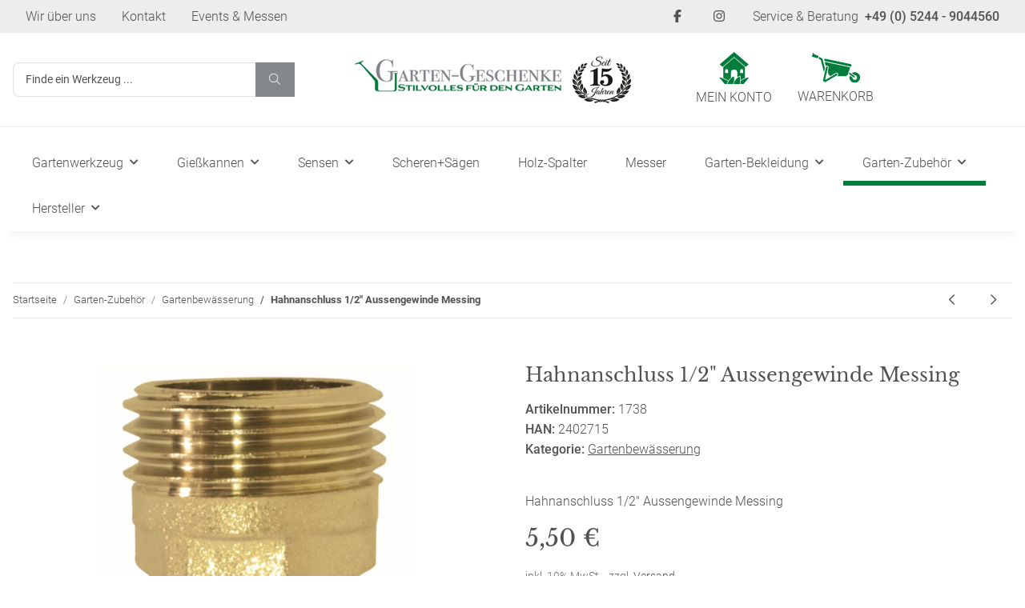

--- FILE ---
content_type: text/css
request_url: https://www.garten-geschenke.de/templates/NOVAChild/themes/my-nova/custom.css?v=5.3.1
body_size: 3490
content:
/*
 * Platz für eigene Änderungen direkt als CSS
 * Die hier gemachten Änderungen überschreiben ggfs. andere Styles, da diese Datei als letzte geladen wird.
 */

/* roboto-300 - latin */
@font-face {
    font-display: swap; /* Check https://developer.mozilla.org/en-US/docs/Web/CSS/@font-face/font-display for other options. */
    font-family: 'Roboto';
    font-style: normal;
    font-weight: 300;
    src: url('fonts/roboto/roboto-v32-latin-300.woff2') format('woff2'), /* Chrome 36+, Opera 23+, Firefox 39+, Safari 12+, iOS 10+ */
    url('fonts/roboto/roboto-v32-latin-300.ttf') format('truetype'); /* Chrome 4+, Firefox 3.5+, IE 9+, Safari 3.1+, iOS 4.2+, Android Browser 2.2+ */
}
/* roboto-regular - latin */
@font-face {
    font-display: swap; /* Check https://developer.mozilla.org/en-US/docs/Web/CSS/@font-face/font-display for other options. */
    font-family: 'Roboto';
    font-style: normal;
    font-weight: 400;
    src: url('fonts/roboto/roboto-v32-latin-regular.woff2') format('woff2'), /* Chrome 36+, Opera 23+, Firefox 39+, Safari 12+, iOS 10+ */
    url('fonts/roboto/roboto-v32-latin-regular.ttf') format('truetype'); /* Chrome 4+, Firefox 3.5+, IE 9+, Safari 3.1+, iOS 4.2+, Android Browser 2.2+ */
}
/* roboto-500 - latin */
@font-face {
    font-display: swap; /* Check https://developer.mozilla.org/en-US/docs/Web/CSS/@font-face/font-display for other options. */
    font-family: 'Roboto';
    font-style: normal;
    font-weight: 500;
    src: url('fonts/roboto/roboto-v32-latin-500.woff2') format('woff2'), /* Chrome 36+, Opera 23+, Firefox 39+, Safari 12+, iOS 10+ */
    url('fonts/roboto/roboto-v32-latin-500.ttf') format('truetype'); /* Chrome 4+, Firefox 3.5+, IE 9+, Safari 3.1+, iOS 4.2+, Android Browser 2.2+ */
}
/* roboto-700 - latin */
@font-face {
    font-display: swap; /* Check https://developer.mozilla.org/en-US/docs/Web/CSS/@font-face/font-display for other options. */
    font-family: 'Roboto';
    font-style: normal;
    font-weight: 700;
    src: url('fonts/roboto/roboto-v32-latin-700.woff2') format('woff2'), /* Chrome 36+, Opera 23+, Firefox 39+, Safari 12+, iOS 10+ */
    url('fonts/roboto/roboto-v32-latin-700.ttf') format('truetype'); /* Chrome 4+, Firefox 3.5+, IE 9+, Safari 3.1+, iOS 4.2+, Android Browser 2.2+ */
}
/* libre-baskerville-regular - latin */
@font-face {
    font-display: swap; /* Check https://developer.mozilla.org/en-US/docs/Web/CSS/@font-face/font-display for other options. */
    font-family: 'Libre Baskerville';
    font-style: normal;
    font-weight: 400;
    src: url('fonts/libre-baskerville/libre-baskerville-v14-latin-regular.woff2') format('woff2'), /* Chrome 36+, Opera 23+, Firefox 39+, Safari 12+, iOS 10+ */
    url('fonts/libre-baskerville/libre-baskerville-v14-latin-regular.ttf') format('truetype'); /* Chrome 4+, Firefox 3.5+, IE 9+, Safari 3.1+, iOS 4.2+, Android Browser 2.2+ */
}
/* libre-baskerville-700 - latin */
@font-face {
    font-display: swap; /* Check https://developer.mozilla.org/en-US/docs/Web/CSS/@font-face/font-display for other options. */
    font-family: 'Libre Baskerville';
    font-style: normal;
    font-weight: 700;
    src: url('fonts/libre-baskerville/libre-baskerville-v14-latin-700.woff2') format('woff2'), /* Chrome 36+, Opera 23+, Firefox 39+, Safari 12+, iOS 10+ */
    url('fonts/libre-baskerville/libre-baskerville-v14-latin-700.ttf') format('truetype'); /* Chrome 4+, Firefox 3.5+, IE 9+, Safari 3.1+, iOS 4.2+, Android Browser 2.2+ */
}

.alert {
    border-radius: 8px;
}

b, strong {
    font-weight: 500;
}

body {
    font-family: 'Roboto',sans-serif;
    font-weight: 300;
    font-size: 16px;
    line-height: 1.6;
    background-color: white;
    background-image: url("images/gras-bg.png");
    background-position-y: bottom;
    background-repeat: repeat-x;
    &[data-page="18"] {
        #content-wrapper {
            padding-top: 2.5rem;
        }
    }
}

.box-normal {
    margin-bottom: 1.5rem;
}

.btn-outline-secondary {
    border-radius: 8px;
    border: 1px solid rgb(132, 135, 140, 0.25);
}

.btn-primary, .btn-outline-primary {
    border-radius: 22px;
}

.btn-outline-primary {
    color: #007C3D;
    &:hover {
        color: white;
    }
}

.category-slider {
    .caption {
        text-align: center;
        font-size: 18px;
    }
    a {
        text-decoration: none;
    }
}

.category-slider-frontpage, .gg-products {
    .slick-arrow {
        opacity: 1;
        color: #84878C;
        height: 50px;
        width: 50px;
        background: #007c3d;
        padding: 0;
        border-radius: 25px;
        &:hover {
            background-color: #007c3d;
            color: white;
        }
        &:after {
            font-size: 24px;
            font-family: 'Font Awesome 7 Pro' !important;
            font-weight: 300;
        }
    }
    .slick-prev, .slick-next {
        color: white;
    }
}

.category-slider-frontpage {
    .slick-prev {
        transform: translate(20px, -50%);
    }
    .slick-next {
        transform: translate(-20px, -50%);
    }
}

.gg-products {
    .slick-prev {
        transform: translate(27px, -50%);
    }
    .slick-next {
        transform: translate(-27px, -50%);
    }
}

.container {
    max-width: 103.125rem;
    margin: auto;
}

#copyright {
    background-color: transparent;
    color: #84878C;
    a {
        color: #84878C !important;
    }
    > div {
        padding-bottom: 0;
        padding-top: 0;
    }
}

.font-libre-baskerville {
    font-family: 'Libre Baskerville', serif;
}

.form-control {
    border: 1px solid rgb(132, 135, 140, 0.25);
}

.form-counter {
    border: 1px solid rgb(132, 135, 140, 0.25);
    border-radius: 22px;
}

#footer {
    background-color: transparent;
    padding: 4rem 0 9rem;
    border-top: 1px solid #ededed;
    .productlist-filter-headline {
        font-family: 'Libre Baskerville', serif;
        font-size: 18px;
        font-weight: 400;
        color: #007C3D;
    }
    .footnote-vat-note {
        color: #84878C;
        a {
            color: #84878C;
        }
    }
    li {
        margin-bottom: 0;
    }
}

.form-control {
    border-radius: 8px;
    &:focus {
        border-color: inherit;
    }
}

.full-width-mega .nav-logo-wrapper {
    padding-right: 1rem;
}

.gallery-with-action:not(.fullscreen) {
    #gallery {
        -webkit-box-shadow: 0 0 10px 0 rgba(0, 0, 0, 0.16);
        -moz-box-shadow: 0 0 10px 0 rgba(0, 0, 0, 0.16);
        box-shadow: 0 0 10px 0 rgba(0, 0, 0, 0.16);
        border-radius: 8px;
        .square-image {
            img {
                border-radius: 8px;
                padding: 20px;
            }
        }
    }
}

#gallery_preview_wrapper {
    .slick-track {
        margin-left: unset;
        margin-right: unset;
    }
    .carousel-thumbnails .slick-slide {
        border-radius: 8px;
        border: 1px solid rgb(132, 135, 140, 0.25);
    }
}

.gg-banner-slider {
    .nivoSlider {
        border-radius: 8px;
        box-shadow: none;
        margin-bottom: 0;
    }
    .nivo-caption {
        background: rgba(132, 135, 140, 0.5) !important;
        padding: 20px 80px;
        opacity: 1;
        bottom: 60px;
        pointer-events: none;
        .title {
            font-family: 'Libre Baskerville', serif;
            font-size: 50px;
            font-weight: 400;
            color: white;
            text-shadow: 0 0 5px #000000;
            line-height: 1.2;
        }
        .desc {
            font-size: 16px;
            color: white;
            text-shadow: 0 0 5px #000000;
        }
    }
}

.gg-banner-teaser {
    height: calc(100% - 15px);
    text-shadow: 0 0 5px #000000;
    > div {
        width: 100%;
        height: 100%;
        > div {
            height: 100%;
            > a {
                display: flex;
                position: relative;
                height: 100%;
                align-items: end;
            }
        }
    }
    .background {
        background-color: rgba(132, 135, 140, 0.5);
        padding: 10px 30px;
        width: 100%;
        margin-bottom: 30px;
    }
    a {
        color: white;
        text-decoration: none;
    }
    .title {
        font-size: 30px;
        font-family: 'Libre Baskerville', serif;
        line-height: 1.2;
    }
}

.gg-categories {
    .product-wrapper {
        position: relative;
        .subcategories-image {
            img {
                border-radius: 8px;
            }
        }
        > div {
            position: absolute;
            bottom: 30px;
            background-color: rgba(132, 135, 140, 0.5);
            padding: 10px 0;
            width: calc(100% - 32px);
            text-align: center;
            pointer-events: none;
            text-transform: uppercase;
            font-weight: 400;
            a {
                color: white;
                text-decoration: none;
            }
        }
    }
}

.gg-width-200 {
    max-width: 200px !important;
}

.gg-width-400 {
    max-width: 400px !important;
}

.gg-width-600 {
    max-width: 600px !important;
}

.gg-width-800 {
    max-width: 800px !important;
}

.gg-products {
    .product-wrapper {
        height: auto !important;
        margin: 7px;
        a {
            text-decoration: none;
        }
        .square-image {
            -webkit-box-shadow: 0px 0px 10px 0px rgba(0,0,0,0.16);
            -moz-box-shadow: 0px 0px 10px 0px rgba(0,0,0,0.16);
            box-shadow: 0px 0px 10px 0px rgba(0,0,0,0.16);
            border-radius: 8px;
            margin: 7px 0 20px 0;
            img {
                border-radius: 8px;
                padding: 10px;
            }
        }
        .item-slider-desc {
            font-size: 18px;
            line-height: 1.2;

        }
        .item-slider-price {

            .productbox-price {
                color: black;
                font-size: 25px;
                font-family: 'Roboto', sans-serif;
                font-weight: 500;
            }
        }
    }
}

h1, h2, h3, h4, h5, h6, .h1, .h2, .h3, .h4, .h5, .h6 {
    font-family: 'Libre Baskerville', serif;
}

#header-top-bar {
    background-color: #EDEDEE;
    color: #84878C;
    a {
        color: #84878C !important;
        font-size: 14px;
        padding-left: 0;
        &:hover {
            color: #84878C !important;
        }
    }
}

.hr-sect {
    color: #84878C;
}

#logo-mobile {
    padding: 15px;
    border-bottom: 1px solid #ededed;
}

.modal-backdrop {
    display: none;
}

.opc-Gallery-columns .opc-Gallery-img, .slick-lightbox-slick-img {
    border-radius: 8px;
}

#panel-edit-coupon {
    .form-control {
        border-top-left-radius: 22px;
        border-bottom-left-radius: 22px;
    }
}

#product-list {
    .product-wrapper {
        &:not(:last-child) {
            margin-bottom: 0;
        }
        .square-image {
            border-radius: 8px;
            img {
                border-radius: 8px;
                padding: 20px;
            }
        }
        .square-image.first-wrapper {
            -webkit-box-shadow: 0px 0px 10px 0px rgba(0,0,0,0.16);
            -moz-box-shadow: 0px 0px 10px 0px rgba(0,0,0,0.16);
            box-shadow: 0px 0px 10px 0px rgba(0,0,0,0.16);
        }
        .productbox-inner {
            .productbox-title {
                margin-top: 15px;
                font-size: 18px;
                line-height: 1.2;
                a {
                    text-decoration: none;
                }
            }
            .productbox-price {
                color: black;
                font-size: 25px;
                font-family: 'Roboto', sans-serif;
                font-weight: 500;
            }
        }
    }
}

.productlist-filter-headline {
    font-family: 'Libre Baskerville', serif;
    font-size: 18px;
    font-weight: 400;
    color: #007C3D;
}

.product-info .product-manufacturer img {
    max-width: 120px;
}

.product-info .product-manufacturer a {
    display: block;
    padding: 7px;
    border: 1px solid #ebebeb;
}

#product-offer {
    .product-title {
        font-family: 'Libre Baskerville', serif;
        font-size: 30px;
        color: #007C3D;
    }
    .price {
        font-family: 'Roboto', sans-serif;
        font-weight: 500;
        margin-bottom: 0;
    }
}

#pushed-success {
    margin: 0;
    box-shadow: none;
}

#putIntoBasket {
    .modal-body {
        padding: 1rem 0;
    }
}

.recommendations {
    .h2 {
        text-transform: uppercase;
    }
}
.search-wrapper {
    .form-control {
        height: 50px;
        border-top-left-radius: 25px;
        border-bottom-left-radius: 25px;
        border-top-right-radius: 0;
        border-bottom-right-radius: 0;
        border-right: 0;
        border-color: rgb(132,135,140, 0.25);
        padding-left: 20px;
        &:focus {
            box-shadow: none;
        }
    }
    .btn {
        border-top-right-radius: 25px !important;
        border-bottom-right-radius: 25px !important;
        background: none;
        border-left: 0;
        color: #007C3D;
        border-color: rgb(132,135,140, 0.25);
        font-size: 24px;
        padding: 0.3rem 0.9375rem;
        .fal {
            -webkit-transform: scaleX(-1);
            transform: scaleX(-1);
        }
        &:active {
            background: none !important;
            color: #007C3D !important;
            border-color: rgb(132,135,140, 0.25) !important;
        }
    }
}

#shop-nav {
    justify-content: end;
    .nav-link {
        font-size: 14px;
        color: #007C3D;
    }
    .dropdown-menu {
        border-radius: 8px;
        -webkit-box-shadow: 0px 0px 10px 0px rgba(0,0,0,0.16);
        -moz-box-shadow: 0px 0px 10px 0px rgba(0,0,0,0.16);
        box-shadow: 0px 0px 10px 0px rgba(0,0,0,0.16);
        .dropdown-footer:last-child {
            border-bottom-left-radius: 8px;
            border-bottom-right-radius: 8px;
        }
    }
}

small, .small {
    font-size: 14px;
    font-weight: 300;
}

.vat_info {
    font-size: 14px;
}

.wrapper-line-bottom {
    border-bottom: 1px solid #ededed;
}

@media (max-width: 575px) {
    header {
        .nav-logo-wrapper {
            .navbar-toggler {
                padding-top: 0 !important;
            }
        }
    }
    #footer-boxes {
        text-align: center;
        .productlist-filter-headline, .nav-item {
            text-align: center;
        }
    }
}

@media (max-width: 767px) {
    .gg-banner-slider {
        .nivo-caption {
            padding: 20px 40px;
            bottom: 30px;
            .title {
                font-size: 30px;
            }
        }
    }
}

@media (min-width: 576px) {
    header {
        .nav-logo-wrapper {
            .navbar-toggler {
                padding-top: 2.1rem !important;
            }
        }
    }
}

@media (max-width: 991px) {
    header {
        .navbar-brand {
            padding-top: 0.8rem;
            padding-bottom: 1rem;
            img {
                height: 3rem;
                max-width: 40vw;
            }
        }
        .nav-offcanvas-title {
            font-size: 14px;
        }
        .navbar-nav {
            .nav-item {
                padding-bottom: 0;
                .nav-mobile-heading {
                    font-weight: 700;
                }
            }
            a {
                font-family: 'Libre Baskerville', serif;
                font-size: 14px;
            }
        }
        .nav-icons {
            height: auto;
        }
        #shop-nav {
            .nav-link {
                padding: 0.75rem 0.5rem;
            }
        }
        .navbar-toggler {
            color: #007C3D;
            transform: scale(1.25);
            padding-left: 0.5rem;
        }
    }
    .gg-banner-teaser {
        height: 250px;
        margin-top: 30px !important;
    }
    .slick-type-product:not(.slider-no-preview) .slick-list, .slick-type-half:not(.slider-no-preview) .slick-list, .slick-type-news:not(.slider-no-preview) .slick-list, .slick-type-three:not(.slider-no-preview) .slick-list, .slick-type-box:not(.slider-no-preview) .slick-list {
        padding-right: 0;
    }
}

@media (min-width: 992px) {
    header {
        .navbar-brand {
            margin-right: 0;
        }
        .navbar-collapse {
            height: auto;
        }
        .nav-scrollbar-inner {
            padding-bottom: 0;
        }
        .navbar-nav>.nav-item>.nav-link {
            padding: 0.7rem;
            font-family: 'Libre Baskerville', serif;
            font-weight: 400;
            font-size: 18px;
            color: #84878C;
            &:hover {
                color: #007C3D;
            }
            &:before, &:after {
                display: none;
            }
        }
        .navbar-nav>.nav-item.dropdown-full .dropdown-menu {
            max-width: 1618px;
            margin: auto;
            left: 0;
            right: 0;
            width: 96%;
        }
    }
    .grid-10 {
        flex: 10% !important;
        max-width: 10% !important;
    }
}

@media (min-width: 992px) and (max-width: 1199px) {
    header .navbar-brand img {
        height: 50px !important;
    }
}

@media (min-width: 992px) and (max-width: 1299px) {
    .gg-banner-teaser {
        height: 300px;
        margin-top: 30px !important;
    }
}


/* custom nested menu */

.nested-menu {
    padding-top: 1rem;
    > .nav-item {
        > a {
            color: white;
            white-space: nowrap;
            padding: 0 1rem 1rem !important;
            border: none;
            &:before {
                display: none;
            }
            &:hover {
                color: white;
            }
        }
    }
    .dropdown-menu {
        max-height: unset !important;
        overflow: unset !important;
        padding: 15px 0;
        width: 240px;
        border: none;
        -webkit-box-shadow: 0px 0px 10px 0px rgba(0,0,0,0.16) !important;
        -moz-box-shadow: 0px 0px 10px 0px rgba(0,0,0,0.16) !important;
        box-shadow: 0px 0px 10px 0px rgba(0,0,0,0.16) !important;
        font-size: 16px;
        border-radius: 8px;
        a {
            .fa-chevron-right {
                font-size: 12px;
                position: absolute;
                right: 15px;
                top: calc(50% - 7px);
            }
        }
        li {
            position: relative;
        }
        .dropdown-submenu {
            display: none;
            position: absolute;
            left: 100%;
            top: -7px;
        }
        .dropdown-submenu-left {
            right: 100%;
            left: auto;
        }
        > li:hover > .dropdown-submenu {
            display: block;
        }
        .dropdown-item {
            white-space: normal;
        }
        .submenu-headline-toplevel {
            border: none;
            padding: 0 !important;
            margin: 0;
        }
    }
}

/* custom nested menu */

.nested-menu {
    padding-top: 1rem;
    .nav-item {
        > a {
            color: white;
            white-space: nowrap;
            padding: 0 1rem 1rem !important;
            &:before {
                display: none;
            }
            &:hover {
                color: white;
            }
        }
    }
    .dropdown-menu {
        max-height: unset !important;
        overflow: unset !important;
        padding: 15px 0;
        width: 240px;
        border: none;
        -webkit-box-shadow: 0px 0px 10px 0px rgba(0,0,0,0.16) !important;
        -moz-box-shadow: 0px 0px 10px 0px rgba(0,0,0,0.16) !important;
        box-shadow: 0px 0px 10px 0px rgba(0,0,0,0.16) !important;
        font-size: 16px;
        border-radius: 8px;
        a {
            .fa-chevron-right {
                font-size: 12px;
                position: absolute;
                right: 15px;
                top: calc(50% - 7px);
            }
        }
        li {
            position: relative;
        }
        .dropdown-submenu {
            display: none;
            position: absolute;
            left: 100%;
            top: -7px;
        }
        .dropdown-submenu-left {
            right: 100%;
            left: auto;
        }
        > li:hover > .dropdown-submenu {
            display: block;
        }
        .dropdown-item {
            white-space: normal;
        }
    }
}

--- FILE ---
content_type: image/svg+xml
request_url: https://www.garten-geschenke.de/templates/NOVAChild/themes/my-nova/images/search.svg
body_size: 1223
content:
<svg id="Gruppe_18" data-name="Gruppe 18" xmlns="http://www.w3.org/2000/svg" xmlns:xlink="http://www.w3.org/1999/xlink" width="40" height="39.988" viewBox="0 0 40 39.988">
  <defs>
    <clipPath id="clip-path">
      <rect id="Rechteck_35" data-name="Rechteck 35" width="40" height="39.988" fill="#007c3d"/>
    </clipPath>
  </defs>
  <g id="Gruppe_17" data-name="Gruppe 17" clip-path="url(#clip-path)">
    <path id="Pfad_34" data-name="Pfad 34" d="M91.931,11.174A11.173,11.173,0,1,0,71.839,17.9a12.749,12.749,0,0,1,2.512-1.456,8.3,8.3,0,1,1,1.126,1.129,12.71,12.71,0,0,1-1.456,2.512,11.166,11.166,0,0,0,17.909-8.908" transform="translate(-51.931 -0.001)" fill="#007c3d"/>
    <path id="Pfad_35" data-name="Pfad 35" d="M60.068,66.824c-1.2.542-2.667,1.068-6.571,4.909L49.621,75.52a2.569,2.569,0,0,1,1.224.469l.032.026.026.032a2.566,2.566,0,0,1,.47,1.222l3.785-3.874c3.842-3.9,4.368-5.375,4.91-6.57" transform="translate(-37.032 -49.871)" fill="#007c3d"/>
    <path id="Pfad_36" data-name="Pfad 36" d="M.316,114.344l2.814,2.814a1.264,1.264,0,0,0,.92.316,4.377,4.377,0,0,0,2.844-1.513l4.041-4.305c2.775-2.957,3.11-6.493,2.376-7.495-1-.733-4.538-.4-7.494,2.376l-4.305,4.042A4.375,4.375,0,0,0,0,113.423a1.261,1.261,0,0,0,.316.92m2.563-1.3a1.1,1.1,0,1,1,0,1.551,1.1,1.1,0,0,1,0-1.551" transform="translate(0 -77.486)" fill="#007c3d"/>
  </g>
</svg>


--- FILE ---
content_type: image/svg+xml
request_url: https://www.garten-geschenke.de/templates/NOVAChild/themes/my-nova/images/account.svg
body_size: 1634
content:
<svg id="Gruppe_4" data-name="Gruppe 4" xmlns="http://www.w3.org/2000/svg" xmlns:xlink="http://www.w3.org/1999/xlink" width="38.492" height="40" viewBox="0 0 38.492 40">
  <defs>
    <clipPath id="clip-path">
      <rect id="Rechteck_4" data-name="Rechteck 4" width="38.492" height="40" fill="#007c3d"/>
    </clipPath>
  </defs>
  <g id="Gruppe_3" data-name="Gruppe 3" clip-path="url(#clip-path)">
    <path id="Pfad_10" data-name="Pfad 10" d="M37.084,30.644,23.21,42.306V55.991a41.016,41.016,0,0,1,6.541,3.461,15.535,15.535,0,0,1,3.318-3.961V49.465a4.015,4.015,0,0,1,8.03,0V55.2A9.935,9.935,0,0,1,45,53.36a.34.34,0,0,1,.414.333v5.139a39.115,39.115,0,0,1,5.547-2.841V42.306ZM29.32,49.725H25.614v-3.1a1.853,1.853,0,1,1,3.706,0Zm15.528,0v-3.1a1.853,1.853,0,1,1,3.706,0v3.1Z" transform="translate(-17.838 -23.551)" fill="#007c3d"/>
    <path id="Pfad_11" data-name="Pfad 11" d="M119.132,145.214h3.75l7.169-8.315c-3.648.4-7.677,2.408-10.919,4.416Z" transform="translate(-91.559 -105.214)" fill="#007c3d"/>
    <path id="Pfad_12" data-name="Pfad 12" d="M0,136.9l7.169,8.315H9.976a23.573,23.573,0,0,1,1.584-3.495C8.219,139.583,3.893,137.328,0,136.9" transform="translate(0 -105.214)" fill="#007c3d"/>
    <path id="Pfad_13" data-name="Pfad 13" d="M54.766,132.1c-4.949,1.343-7.522,6.7-8.532,9.425h6.934a23.56,23.56,0,0,1,1.6-3.52Z" transform="translate(-35.533 -101.528)" fill="#007c3d"/>
    <path id="Pfad_14" data-name="Pfad 14" d="M87.857,132.1c-4.949,1.344-7.522,6.7-8.532,9.425h8.532Z" transform="translate(-60.965 -101.528)" fill="#007c3d"/>
    <path id="Pfad_15" data-name="Pfad 15" d="M21.654,6.386a.341.341,0,0,1,.438,0l14.621,12.29,3.615-3.249L21.874,0,3.419,15.427l3.614,3.249Z" transform="translate(-2.628 0.001)" fill="#007c3d"/>
  </g>
</svg>


--- FILE ---
content_type: image/svg+xml
request_url: https://www.garten-geschenke.de/media/image/storage/opc/payment/przelewy24.svg
body_size: 4886
content:
<?xml version="1.0" encoding="utf-8"?>
<!-- Generator: Adobe Illustrator 30.1.0, SVG Export Plug-In . SVG Version: 9.03 Build 0)  -->
<svg version="1.0" id="katman_1" xmlns="http://www.w3.org/2000/svg" xmlns:xlink="http://www.w3.org/1999/xlink" x="0px" y="0px"
	 viewBox="0 0 441.7 151.61" style="enable-background:new 0 0 441.7 151.61;" xml:space="preserve">
<style type="text/css">
	.st0{fill-rule:evenodd;clip-rule:evenodd;fill:#D2323A;}
	.st1{fill:#D2323A;}
	.st2{fill-rule:evenodd;clip-rule:evenodd;fill:#B3B2B1;}
</style>
<g>
	<polygon class="st0" points="92.5,88.58 129,88.48 127.6,96.78 97.2,125.88 122.7,125.88 121.3,134.78 83.6,134.78 85.2,125.58 
		114.4,97.58 91,97.58 	"/>
	<path class="st0" d="M52.6,74.38c-0.8-0.8-1.9-1.5-3.2-2s-2.8-0.9-4.2-1.1c-1.8-0.3-3.6-0.5-4.8-0.5c-1.2,0-1.9,0-1.9,0H22.6h-12
		L0,134.98h9.9l3.9-23.8l19.3,0.1c0,0,7.5,0.3,12.8-2.5c5.3-2.8,6.7-9.2,6.7-9.2s0.6-2.4,1.1-5.3c0.5-3.2,1.1-7,1.4-9
		c0.1-0.9,0.2-1.4,0.2-1.4s0.1-0.7,0.1-1.7c0-1.4-0.2-3.6-1.3-5.6C53.7,75.58,53.2,74.98,52.6,74.38z M45,85.68
		c0,0.1-0.9,5.3-2.1,11.4c-0.4,2.3-2.2,3.6-4.3,4c-3.4,0.7-7.1,0.6-7.1,0.6H15.4l3.5-21.3h14.6c0,0,1,0,2.4,0c1.6,0,3.6,0.1,5.3,0.3
		c1.5,0.2,2.6,0.5,3,1c0.5,0.6,0.7,1.4,0.7,2.1C45.2,84.78,45,85.58,45,85.68z"/>
	<polygon class="st0" points="178.4,70.68 188,70.68 177.3,134.78 167.7,134.78 	"/>
	<polygon class="st0" points="229.4,88.58 238.6,88.48 241.8,121.08 255.9,88.48 267.2,88.48 270.6,121.18 284.6,88.48 294.1,88.48 
		274,134.78 262.7,134.78 259.4,102.38 245.2,134.78 234.1,134.78 	"/>
	<g>
		<path class="st1" d="M160.8,88.88c-2.7-0.9-7.3-1-11.3-1c-3.8,0-5.5,0.2-7,0.5c0,0-6.8,1-10.6,5.7c-3.8,4.8-5,15.2-5,15.2
			s-2.3,11.5-1.6,15.3s1.9,7.4,6.2,9c4.3,1.7,8,1.6,8,1.6s7.7,0.6,13.6-0.8c5.8-1.4,8.9-5.5,8.9-5.5s1.4-1.8,2.4-3.9
			s1.3-3.6,1.3-3.8l0.6-2.5h-9.9c0,0-0.5,6.5-5.9,7.2c-5.3,0.6-8.2,0.4-9.3,0.3c-1,0-6.8,0.2-6.3-4.6c0-0.1,0-0.2,0-0.3
			c0.3-5.5,0.9-6.9,0.9-6.9l31.1-0.1l1.3-7.7C169.8,98.18,168.7,91.48,160.8,88.88z M158.7,105.78h-21.3l0.8-3.4
			c0,0,0.7-2.7,2.2-3.8s3.4-1.3,5.2-1.5s6.5-0.5,10.3,0.3c1.3,0.3,2.5,1,2.8,2.1C159.5,101.98,158.7,105.78,158.7,105.78z"/>
		<path class="st1" d="M135,121.68c0,0.1,0,0.1,0,0.2C135,122.18,135,121.58,135,121.68z"/>
	</g>
	<g>
		<path class="st1" d="M193.7,121.68c0,0.1,0,0.1,0,0.2C193.7,122.28,193.7,121.68,193.7,121.68z"/>
		<path class="st1" d="M219.5,88.88c-2.7-0.9-7.3-1-11.3-1c-3.8,0-5.5,0.2-7,0.5c0,0-6.8,1-10.6,5.7c-3.8,4.8-5,15.2-5,15.2
			s-2.3,11.5-1.6,15.3c0.7,3.8,1.9,7.4,6.2,9c4.3,1.7,8,1.6,8,1.6s7.7,0.6,13.6-0.8c5.8-1.4,8.9-5.5,8.9-5.5s1.4-1.8,2.4-3.9
			s1.3-3.6,1.3-3.8l0.6-2.5h-9.9c0,0-0.5,6.5-5.9,7.2c-5.3,0.6-8.2,0.4-9.3,0.3c-1,0-6.8,0.2-6.3-4.6c0-0.1,0-0.2,0-0.3
			c0.3-5.5,0.9-6.9,0.9-6.9l31.1-0.1l1.3-7.7C228.6,98.18,227.5,91.48,219.5,88.88z M217.3,105.78H196l0.8-3.4c0,0,0.7-2.7,2.2-3.8
			s3.4-1.3,5.2-1.5c1.8-0.2,6.5-0.5,10.3,0.3c1.3,0.3,2.5,1,2.8,2.1C218.1,101.98,217.3,105.78,217.3,105.78z"/>
	</g>
	<path class="st0" d="M305.1,88.58l6.1,33.8l17.3-33.9l9.7,0.1l-25,48.4c0,0-4.5,8.8-7.3,11s-4.5,3.2-6.8,3.4s-3.2,0.4-5.4,0
		l-2.3-0.4l1.4-8.6c0,0,3.9,0.7,6.2-0.2c2.3-0.9,4.1-4.8,4.1-4.8l1.2-2l-9-46.9L305.1,88.58L305.1,88.58z"/>
	<path class="st2" d="M341.9,93.08h10l0.6-3.9c0,0,1.1-7,3.5-8.4c0.8-0.4,2-0.8,3.4-1.1c2.6-0.5,6-0.5,8.7-0.4
		c4.2,0.1,5.8,0.2,10,0.7s3.2,4.6,3.2,4.6l-0.8,6.1c0,0-0.4,2.8-1.4,4.5c-0.9,1.5-3.2,2.5-4.6,3c-3.3,1.1-14.6,4-14.6,4l-8.9,2.6
		c0,0-5.5,1.6-8.5,5c-3.1,3.4-4.3,7.2-4.7,9.3c-0.4,2-2.8,15.9-2.8,15.9h48.1l1.6-9.6h-38l0.7-3.9c0,0,0.4-4,2.1-5.4
		c0.5-0.4,0.8-1,3.8-2.1c1.8-0.7,8-2.3,8-2.3l14.3-3.9c0,0,7.8-2,10.9-6.3c3.1-4.3,4.3-12.4,4.3-12.4s0.8-7.9,0.2-10.4
		c-0.6-2.5-3-5.5-5.9-6.8c-2.9-1.3-5.9-2-14.5-1.9c-8.6,0.1-12.9,0.5-17.3,2.1c-4.4,1.6-6.9,4.5-8.5,8.7
		C342.9,84.68,341.9,93.08,341.9,93.08L341.9,93.08z"/>
	<path class="st2" d="M432.4,110.98l6.7-40.4h-11.9l-37.2,39.9l-1.7,10.1h32.5l-2.4,14.2h10l2.4-14.2h9.2l1.7-9.7h-9.3V110.98z
		 M422.4,110.98h-21l25.6-27.2L422.4,110.98z"/>
	<path class="st2" d="M73.7,75.88h30.6c0,0,6.9-5.5,11.7-9.1c4.9-3.6,13.7-9.2,13.7-9.2l-17.3-8.1c0,0-14.6,9-20.8,13.3
		C85.6,66.78,73.7,75.88,73.7,75.88L73.7,75.88z"/>
	<path class="st2" d="M139.5,51.88l-14.2-9.6c0,0,12.8-7.3,29.9-14.1s26.2-9.7,26.2-9.7l2.9,13.5c0,0-16.4,5.5-25.9,10
		C148.7,46.28,139.5,51.88,139.5,51.88L139.5,51.88z"/>
	<path class="st2" d="M194.8,29.18l-2.5-13.9c0,0,17.5-4.7,33.6-7.6c16.1-3,37.3-4.4,37.3-4.4l-7,21.4c0,0-18.7-2.6-36.3-0.2
		C206.2,26.18,194.8,29.18,194.8,29.18L194.8,29.18z"/>
	<path class="st2" d="M267.3,26.48l11.8-23.8c0,0,25.9-0.5,48.3,3c22.4,3.4,42.8,8.8,42.4,9l-56.7,29.7c0,0-13.3-8.4-29.7-13.5
		C274.1,28.08,267.3,26.48,267.3,26.48L267.3,26.48z"/>
	<path class="st2" d="M323.3,50.78l12.5,9.5h102.5c0,0-0.2-3.3-2.9-8c-1.7-2.9-4.8-6.1-8-9.3c-1.2-1.2-5.9-4.8-9.4-7.2
		c-9-5.9-14.1-8.1-23.5-12.4L323.3,50.78L323.3,50.78z"/>
	<path class="st1" d="M80.3,88.48c-3.8,0-7.5,1.5-10.6,3.2l0.5-3.2H60l-8.2,46.1H62l4.7-25.5c0.9-5.2,4.8-11.6,12.4-11.6h5.3l1.6-9
		H80.3z"/>
</g>
</svg>


--- FILE ---
content_type: image/svg+xml
request_url: https://www.garten-geschenke.de/media/image/storage/opc/payment/billie.svg
body_size: 4230
content:
<svg width="64" height="32" viewBox="0 0 64 32" fill="none" xmlns="http://www.w3.org/2000/svg">
<g clip-path="url(#clip0_849_658)">
<path fill-rule="evenodd" clip-rule="evenodd" d="M7 2C4.23858 2 2 4.23858 2 7V20C2 20.5523 1.55228 21 1 21C0.447715 21 0 20.5523 0 20V7C0 3.13401 3.13401 0 7 0H19C19.5523 0 20 0.447715 20 1C20 1.55228 19.5523 2 19 2H7Z" fill="#6600F5"/>
<path fill-rule="evenodd" clip-rule="evenodd" d="M63 20C63.5523 20 64 20.4477 64 21V25C64 28.866 60.866 32 57 32H38C37.4477 32 37 31.5523 37 31C37 30.4477 37.4477 30 38 30H57C59.7614 30 62 27.7614 62 25V21C62 20.4477 62.4477 20 63 20Z" fill="#DF1A79"/>
<path fill-rule="evenodd" clip-rule="evenodd" d="M45 1C45 0.447715 45.4477 0 46 0H57C60.866 0 64 3.13401 64 7V14C64 14.5523 63.5523 15 63 15C62.4477 15 62 14.5523 62 14V7C62 4.23858 59.7614 2 57 2H46C45.4477 2 45 1.55228 45 1Z" fill="#FFD000"/>
<path d="M4 8C4 5.79086 5.79086 4 8 4H56C58.2091 4 60 5.79086 60 8V24C60 26.2091 58.2091 28 56 28H8C5.79086 28 4 26.2091 4 24V8Z" fill="#1E1E1E"/>
<path d="M19.6095 23.3469H12.7197V12.0286C12.7197 10.6465 13.2976 9.30929 14.3044 8.36299C15.3267 7.40255 16.6623 6.92169 18.0659 7.01041C20.6561 7.17369 22.7635 9.37101 22.7635 11.909C22.7635 12.7165 22.6505 13.5471 22.4977 14.2066C23.7883 15.1182 24.6321 16.6212 24.6321 18.3184C24.6321 21.0917 22.3783 23.3469 19.6095 23.3469ZM17.3493 21.2486H19.6095C21.2238 21.2486 22.5362 19.9333 22.5362 18.3184C22.5362 17.5135 22.2113 16.7845 21.6848 16.2535C20.6883 18.1513 19.2692 19.7893 17.3493 21.2486ZM14.8143 15.3869V20.463C17.1259 18.9883 18.7119 17.3631 19.77 15.3921C19.7161 15.3895 19.6622 15.3882 19.6082 15.3882H14.8156L14.8143 15.3869ZM14.8143 13.2886H19.6095C19.9241 13.2886 20.2311 13.3182 20.529 13.3735C20.6061 12.9479 20.6677 12.431 20.6677 11.909C20.6677 10.4574 19.4413 9.19872 17.9336 9.10486C17.113 9.05215 16.3335 9.33243 15.7389 9.89301C15.143 10.4536 14.8143 11.2122 14.8143 12.0299V13.2899V13.2886Z" fill="#FEFEFE"/>
<path d="M43.5539 11.066C43.8018 11.3141 43.9263 11.6214 43.9263 11.9866C43.9263 12.3517 43.8018 12.6551 43.5539 12.8981C43.3061 13.1411 42.9824 13.2633 42.5856 13.2633C42.1888 13.2633 41.8819 13.1424 41.634 12.8981C41.3862 12.6551 41.2616 12.3517 41.2616 11.9866C41.2616 11.6214 41.3862 11.3154 41.634 11.066C41.8819 10.8178 42.1991 10.6931 42.5856 10.6931C42.9722 10.6931 43.3061 10.8178 43.5539 11.066Z" fill="#FEFEFE"/>
<path d="M29.1204 11.0662C29.3683 11.3143 29.4929 11.6216 29.4929 11.9867C29.4929 12.3519 29.3683 12.6553 29.1204 12.8983C28.8726 13.1413 28.549 13.2635 28.1521 13.2635C27.7553 13.2635 27.4484 13.1426 27.2005 12.8983C26.9527 12.6553 26.8281 12.3519 26.8281 11.9867C26.8281 11.6216 26.9527 11.3156 27.2005 11.0662C27.4484 10.818 27.7656 10.6933 28.1521 10.6933C28.5387 10.6933 28.8726 10.818 29.1204 11.0662Z" fill="#FEFEFE"/>
<path d="M43.6531 14.0242V23.1298H41.5342V14.3714L43.6531 14.0242Z" fill="#FEFEFE"/>
<path d="M29.2138 14.0242V23.1298H27.0948V14.3714L29.2138 14.0242Z" fill="#FEFEFE"/>
<path d="M53.3437 19.3964H47.846C47.9128 20.2475 48.1324 20.8557 48.5086 21.2195C48.8836 21.5847 49.3806 21.766 49.9983 21.766C50.3849 21.766 50.7483 21.703 51.0912 21.5757C51.4328 21.4484 51.7975 21.253 52.184 20.9868L53.0612 22.1967C52.0903 22.981 51.0077 23.3731 49.816 23.3731C48.4804 23.3731 47.4504 22.9643 46.7274 22.1465C46.0044 21.3288 45.6436 20.2128 45.6436 18.7985C45.6436 17.9036 45.7977 17.0988 46.1072 16.3865C46.4167 15.6742 46.8636 15.1162 47.4479 14.7125C48.0335 14.3087 48.7282 14.1069 49.5347 14.1069C50.7599 14.1069 51.7089 14.4964 52.3831 15.2756C53.056 16.0548 53.3938 17.1412 53.3938 18.5336C53.3938 18.6442 53.3771 18.9309 53.3437 19.3951V19.3964ZM51.2902 17.9216C51.2902 16.3852 50.7213 15.6176 49.5848 15.6176C49.066 15.6176 48.6602 15.8079 48.3674 16.1898C48.0746 16.5716 47.9012 17.1823 47.846 18.0219H51.2902V17.9229V17.9216Z" fill="#FEFEFE"/>
<path d="M38.6871 10.6138V21.0552C38.6871 21.2943 38.8566 21.4885 39.0659 21.4885H39.4011V23.3785H38.3724C37.3784 23.3785 36.5732 22.4566 36.5732 21.3175V10.8748L38.6883 10.6138H38.6871Z" fill="#FEFEFE"/>
<path d="M33.7955 10.6139V21.0553C33.7955 21.2944 33.965 21.4886 34.1743 21.4886H34.5095V23.3786H33.4808C32.4868 23.3786 31.6816 22.4567 31.6816 21.3176V10.8749L33.7967 10.6139H33.7955Z" fill="#FEFEFE"/>
</g>
<defs>
<clipPath id="clip0_849_658">
<rect width="64" height="32" fill="white"/>
</clipPath>
</defs>
</svg>
